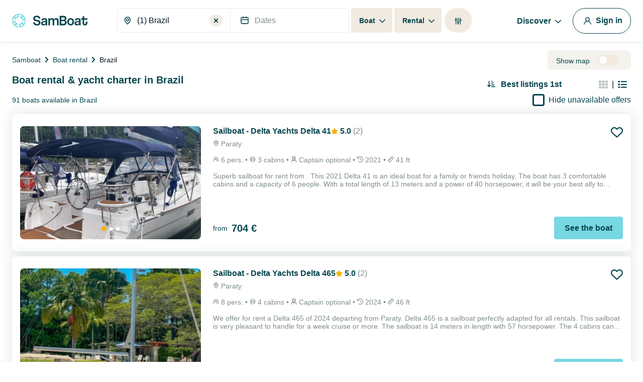

--- FILE ---
content_type: text/html; charset=utf-8
request_url: https://www.google.com/recaptcha/api2/anchor?ar=1&k=6LfJprsZAAAAAIbwoiZPqCZ-3AuxBdyTI4T5ElmC&co=aHR0cHM6Ly93d3cuc2FtYm9hdC5jb206NDQz&hl=en&v=PoyoqOPhxBO7pBk68S4YbpHZ&size=invisible&anchor-ms=20000&execute-ms=30000&cb=tg5kzdsvc067
body_size: 48643
content:
<!DOCTYPE HTML><html dir="ltr" lang="en"><head><meta http-equiv="Content-Type" content="text/html; charset=UTF-8">
<meta http-equiv="X-UA-Compatible" content="IE=edge">
<title>reCAPTCHA</title>
<style type="text/css">
/* cyrillic-ext */
@font-face {
  font-family: 'Roboto';
  font-style: normal;
  font-weight: 400;
  font-stretch: 100%;
  src: url(//fonts.gstatic.com/s/roboto/v48/KFO7CnqEu92Fr1ME7kSn66aGLdTylUAMa3GUBHMdazTgWw.woff2) format('woff2');
  unicode-range: U+0460-052F, U+1C80-1C8A, U+20B4, U+2DE0-2DFF, U+A640-A69F, U+FE2E-FE2F;
}
/* cyrillic */
@font-face {
  font-family: 'Roboto';
  font-style: normal;
  font-weight: 400;
  font-stretch: 100%;
  src: url(//fonts.gstatic.com/s/roboto/v48/KFO7CnqEu92Fr1ME7kSn66aGLdTylUAMa3iUBHMdazTgWw.woff2) format('woff2');
  unicode-range: U+0301, U+0400-045F, U+0490-0491, U+04B0-04B1, U+2116;
}
/* greek-ext */
@font-face {
  font-family: 'Roboto';
  font-style: normal;
  font-weight: 400;
  font-stretch: 100%;
  src: url(//fonts.gstatic.com/s/roboto/v48/KFO7CnqEu92Fr1ME7kSn66aGLdTylUAMa3CUBHMdazTgWw.woff2) format('woff2');
  unicode-range: U+1F00-1FFF;
}
/* greek */
@font-face {
  font-family: 'Roboto';
  font-style: normal;
  font-weight: 400;
  font-stretch: 100%;
  src: url(//fonts.gstatic.com/s/roboto/v48/KFO7CnqEu92Fr1ME7kSn66aGLdTylUAMa3-UBHMdazTgWw.woff2) format('woff2');
  unicode-range: U+0370-0377, U+037A-037F, U+0384-038A, U+038C, U+038E-03A1, U+03A3-03FF;
}
/* math */
@font-face {
  font-family: 'Roboto';
  font-style: normal;
  font-weight: 400;
  font-stretch: 100%;
  src: url(//fonts.gstatic.com/s/roboto/v48/KFO7CnqEu92Fr1ME7kSn66aGLdTylUAMawCUBHMdazTgWw.woff2) format('woff2');
  unicode-range: U+0302-0303, U+0305, U+0307-0308, U+0310, U+0312, U+0315, U+031A, U+0326-0327, U+032C, U+032F-0330, U+0332-0333, U+0338, U+033A, U+0346, U+034D, U+0391-03A1, U+03A3-03A9, U+03B1-03C9, U+03D1, U+03D5-03D6, U+03F0-03F1, U+03F4-03F5, U+2016-2017, U+2034-2038, U+203C, U+2040, U+2043, U+2047, U+2050, U+2057, U+205F, U+2070-2071, U+2074-208E, U+2090-209C, U+20D0-20DC, U+20E1, U+20E5-20EF, U+2100-2112, U+2114-2115, U+2117-2121, U+2123-214F, U+2190, U+2192, U+2194-21AE, U+21B0-21E5, U+21F1-21F2, U+21F4-2211, U+2213-2214, U+2216-22FF, U+2308-230B, U+2310, U+2319, U+231C-2321, U+2336-237A, U+237C, U+2395, U+239B-23B7, U+23D0, U+23DC-23E1, U+2474-2475, U+25AF, U+25B3, U+25B7, U+25BD, U+25C1, U+25CA, U+25CC, U+25FB, U+266D-266F, U+27C0-27FF, U+2900-2AFF, U+2B0E-2B11, U+2B30-2B4C, U+2BFE, U+3030, U+FF5B, U+FF5D, U+1D400-1D7FF, U+1EE00-1EEFF;
}
/* symbols */
@font-face {
  font-family: 'Roboto';
  font-style: normal;
  font-weight: 400;
  font-stretch: 100%;
  src: url(//fonts.gstatic.com/s/roboto/v48/KFO7CnqEu92Fr1ME7kSn66aGLdTylUAMaxKUBHMdazTgWw.woff2) format('woff2');
  unicode-range: U+0001-000C, U+000E-001F, U+007F-009F, U+20DD-20E0, U+20E2-20E4, U+2150-218F, U+2190, U+2192, U+2194-2199, U+21AF, U+21E6-21F0, U+21F3, U+2218-2219, U+2299, U+22C4-22C6, U+2300-243F, U+2440-244A, U+2460-24FF, U+25A0-27BF, U+2800-28FF, U+2921-2922, U+2981, U+29BF, U+29EB, U+2B00-2BFF, U+4DC0-4DFF, U+FFF9-FFFB, U+10140-1018E, U+10190-1019C, U+101A0, U+101D0-101FD, U+102E0-102FB, U+10E60-10E7E, U+1D2C0-1D2D3, U+1D2E0-1D37F, U+1F000-1F0FF, U+1F100-1F1AD, U+1F1E6-1F1FF, U+1F30D-1F30F, U+1F315, U+1F31C, U+1F31E, U+1F320-1F32C, U+1F336, U+1F378, U+1F37D, U+1F382, U+1F393-1F39F, U+1F3A7-1F3A8, U+1F3AC-1F3AF, U+1F3C2, U+1F3C4-1F3C6, U+1F3CA-1F3CE, U+1F3D4-1F3E0, U+1F3ED, U+1F3F1-1F3F3, U+1F3F5-1F3F7, U+1F408, U+1F415, U+1F41F, U+1F426, U+1F43F, U+1F441-1F442, U+1F444, U+1F446-1F449, U+1F44C-1F44E, U+1F453, U+1F46A, U+1F47D, U+1F4A3, U+1F4B0, U+1F4B3, U+1F4B9, U+1F4BB, U+1F4BF, U+1F4C8-1F4CB, U+1F4D6, U+1F4DA, U+1F4DF, U+1F4E3-1F4E6, U+1F4EA-1F4ED, U+1F4F7, U+1F4F9-1F4FB, U+1F4FD-1F4FE, U+1F503, U+1F507-1F50B, U+1F50D, U+1F512-1F513, U+1F53E-1F54A, U+1F54F-1F5FA, U+1F610, U+1F650-1F67F, U+1F687, U+1F68D, U+1F691, U+1F694, U+1F698, U+1F6AD, U+1F6B2, U+1F6B9-1F6BA, U+1F6BC, U+1F6C6-1F6CF, U+1F6D3-1F6D7, U+1F6E0-1F6EA, U+1F6F0-1F6F3, U+1F6F7-1F6FC, U+1F700-1F7FF, U+1F800-1F80B, U+1F810-1F847, U+1F850-1F859, U+1F860-1F887, U+1F890-1F8AD, U+1F8B0-1F8BB, U+1F8C0-1F8C1, U+1F900-1F90B, U+1F93B, U+1F946, U+1F984, U+1F996, U+1F9E9, U+1FA00-1FA6F, U+1FA70-1FA7C, U+1FA80-1FA89, U+1FA8F-1FAC6, U+1FACE-1FADC, U+1FADF-1FAE9, U+1FAF0-1FAF8, U+1FB00-1FBFF;
}
/* vietnamese */
@font-face {
  font-family: 'Roboto';
  font-style: normal;
  font-weight: 400;
  font-stretch: 100%;
  src: url(//fonts.gstatic.com/s/roboto/v48/KFO7CnqEu92Fr1ME7kSn66aGLdTylUAMa3OUBHMdazTgWw.woff2) format('woff2');
  unicode-range: U+0102-0103, U+0110-0111, U+0128-0129, U+0168-0169, U+01A0-01A1, U+01AF-01B0, U+0300-0301, U+0303-0304, U+0308-0309, U+0323, U+0329, U+1EA0-1EF9, U+20AB;
}
/* latin-ext */
@font-face {
  font-family: 'Roboto';
  font-style: normal;
  font-weight: 400;
  font-stretch: 100%;
  src: url(//fonts.gstatic.com/s/roboto/v48/KFO7CnqEu92Fr1ME7kSn66aGLdTylUAMa3KUBHMdazTgWw.woff2) format('woff2');
  unicode-range: U+0100-02BA, U+02BD-02C5, U+02C7-02CC, U+02CE-02D7, U+02DD-02FF, U+0304, U+0308, U+0329, U+1D00-1DBF, U+1E00-1E9F, U+1EF2-1EFF, U+2020, U+20A0-20AB, U+20AD-20C0, U+2113, U+2C60-2C7F, U+A720-A7FF;
}
/* latin */
@font-face {
  font-family: 'Roboto';
  font-style: normal;
  font-weight: 400;
  font-stretch: 100%;
  src: url(//fonts.gstatic.com/s/roboto/v48/KFO7CnqEu92Fr1ME7kSn66aGLdTylUAMa3yUBHMdazQ.woff2) format('woff2');
  unicode-range: U+0000-00FF, U+0131, U+0152-0153, U+02BB-02BC, U+02C6, U+02DA, U+02DC, U+0304, U+0308, U+0329, U+2000-206F, U+20AC, U+2122, U+2191, U+2193, U+2212, U+2215, U+FEFF, U+FFFD;
}
/* cyrillic-ext */
@font-face {
  font-family: 'Roboto';
  font-style: normal;
  font-weight: 500;
  font-stretch: 100%;
  src: url(//fonts.gstatic.com/s/roboto/v48/KFO7CnqEu92Fr1ME7kSn66aGLdTylUAMa3GUBHMdazTgWw.woff2) format('woff2');
  unicode-range: U+0460-052F, U+1C80-1C8A, U+20B4, U+2DE0-2DFF, U+A640-A69F, U+FE2E-FE2F;
}
/* cyrillic */
@font-face {
  font-family: 'Roboto';
  font-style: normal;
  font-weight: 500;
  font-stretch: 100%;
  src: url(//fonts.gstatic.com/s/roboto/v48/KFO7CnqEu92Fr1ME7kSn66aGLdTylUAMa3iUBHMdazTgWw.woff2) format('woff2');
  unicode-range: U+0301, U+0400-045F, U+0490-0491, U+04B0-04B1, U+2116;
}
/* greek-ext */
@font-face {
  font-family: 'Roboto';
  font-style: normal;
  font-weight: 500;
  font-stretch: 100%;
  src: url(//fonts.gstatic.com/s/roboto/v48/KFO7CnqEu92Fr1ME7kSn66aGLdTylUAMa3CUBHMdazTgWw.woff2) format('woff2');
  unicode-range: U+1F00-1FFF;
}
/* greek */
@font-face {
  font-family: 'Roboto';
  font-style: normal;
  font-weight: 500;
  font-stretch: 100%;
  src: url(//fonts.gstatic.com/s/roboto/v48/KFO7CnqEu92Fr1ME7kSn66aGLdTylUAMa3-UBHMdazTgWw.woff2) format('woff2');
  unicode-range: U+0370-0377, U+037A-037F, U+0384-038A, U+038C, U+038E-03A1, U+03A3-03FF;
}
/* math */
@font-face {
  font-family: 'Roboto';
  font-style: normal;
  font-weight: 500;
  font-stretch: 100%;
  src: url(//fonts.gstatic.com/s/roboto/v48/KFO7CnqEu92Fr1ME7kSn66aGLdTylUAMawCUBHMdazTgWw.woff2) format('woff2');
  unicode-range: U+0302-0303, U+0305, U+0307-0308, U+0310, U+0312, U+0315, U+031A, U+0326-0327, U+032C, U+032F-0330, U+0332-0333, U+0338, U+033A, U+0346, U+034D, U+0391-03A1, U+03A3-03A9, U+03B1-03C9, U+03D1, U+03D5-03D6, U+03F0-03F1, U+03F4-03F5, U+2016-2017, U+2034-2038, U+203C, U+2040, U+2043, U+2047, U+2050, U+2057, U+205F, U+2070-2071, U+2074-208E, U+2090-209C, U+20D0-20DC, U+20E1, U+20E5-20EF, U+2100-2112, U+2114-2115, U+2117-2121, U+2123-214F, U+2190, U+2192, U+2194-21AE, U+21B0-21E5, U+21F1-21F2, U+21F4-2211, U+2213-2214, U+2216-22FF, U+2308-230B, U+2310, U+2319, U+231C-2321, U+2336-237A, U+237C, U+2395, U+239B-23B7, U+23D0, U+23DC-23E1, U+2474-2475, U+25AF, U+25B3, U+25B7, U+25BD, U+25C1, U+25CA, U+25CC, U+25FB, U+266D-266F, U+27C0-27FF, U+2900-2AFF, U+2B0E-2B11, U+2B30-2B4C, U+2BFE, U+3030, U+FF5B, U+FF5D, U+1D400-1D7FF, U+1EE00-1EEFF;
}
/* symbols */
@font-face {
  font-family: 'Roboto';
  font-style: normal;
  font-weight: 500;
  font-stretch: 100%;
  src: url(//fonts.gstatic.com/s/roboto/v48/KFO7CnqEu92Fr1ME7kSn66aGLdTylUAMaxKUBHMdazTgWw.woff2) format('woff2');
  unicode-range: U+0001-000C, U+000E-001F, U+007F-009F, U+20DD-20E0, U+20E2-20E4, U+2150-218F, U+2190, U+2192, U+2194-2199, U+21AF, U+21E6-21F0, U+21F3, U+2218-2219, U+2299, U+22C4-22C6, U+2300-243F, U+2440-244A, U+2460-24FF, U+25A0-27BF, U+2800-28FF, U+2921-2922, U+2981, U+29BF, U+29EB, U+2B00-2BFF, U+4DC0-4DFF, U+FFF9-FFFB, U+10140-1018E, U+10190-1019C, U+101A0, U+101D0-101FD, U+102E0-102FB, U+10E60-10E7E, U+1D2C0-1D2D3, U+1D2E0-1D37F, U+1F000-1F0FF, U+1F100-1F1AD, U+1F1E6-1F1FF, U+1F30D-1F30F, U+1F315, U+1F31C, U+1F31E, U+1F320-1F32C, U+1F336, U+1F378, U+1F37D, U+1F382, U+1F393-1F39F, U+1F3A7-1F3A8, U+1F3AC-1F3AF, U+1F3C2, U+1F3C4-1F3C6, U+1F3CA-1F3CE, U+1F3D4-1F3E0, U+1F3ED, U+1F3F1-1F3F3, U+1F3F5-1F3F7, U+1F408, U+1F415, U+1F41F, U+1F426, U+1F43F, U+1F441-1F442, U+1F444, U+1F446-1F449, U+1F44C-1F44E, U+1F453, U+1F46A, U+1F47D, U+1F4A3, U+1F4B0, U+1F4B3, U+1F4B9, U+1F4BB, U+1F4BF, U+1F4C8-1F4CB, U+1F4D6, U+1F4DA, U+1F4DF, U+1F4E3-1F4E6, U+1F4EA-1F4ED, U+1F4F7, U+1F4F9-1F4FB, U+1F4FD-1F4FE, U+1F503, U+1F507-1F50B, U+1F50D, U+1F512-1F513, U+1F53E-1F54A, U+1F54F-1F5FA, U+1F610, U+1F650-1F67F, U+1F687, U+1F68D, U+1F691, U+1F694, U+1F698, U+1F6AD, U+1F6B2, U+1F6B9-1F6BA, U+1F6BC, U+1F6C6-1F6CF, U+1F6D3-1F6D7, U+1F6E0-1F6EA, U+1F6F0-1F6F3, U+1F6F7-1F6FC, U+1F700-1F7FF, U+1F800-1F80B, U+1F810-1F847, U+1F850-1F859, U+1F860-1F887, U+1F890-1F8AD, U+1F8B0-1F8BB, U+1F8C0-1F8C1, U+1F900-1F90B, U+1F93B, U+1F946, U+1F984, U+1F996, U+1F9E9, U+1FA00-1FA6F, U+1FA70-1FA7C, U+1FA80-1FA89, U+1FA8F-1FAC6, U+1FACE-1FADC, U+1FADF-1FAE9, U+1FAF0-1FAF8, U+1FB00-1FBFF;
}
/* vietnamese */
@font-face {
  font-family: 'Roboto';
  font-style: normal;
  font-weight: 500;
  font-stretch: 100%;
  src: url(//fonts.gstatic.com/s/roboto/v48/KFO7CnqEu92Fr1ME7kSn66aGLdTylUAMa3OUBHMdazTgWw.woff2) format('woff2');
  unicode-range: U+0102-0103, U+0110-0111, U+0128-0129, U+0168-0169, U+01A0-01A1, U+01AF-01B0, U+0300-0301, U+0303-0304, U+0308-0309, U+0323, U+0329, U+1EA0-1EF9, U+20AB;
}
/* latin-ext */
@font-face {
  font-family: 'Roboto';
  font-style: normal;
  font-weight: 500;
  font-stretch: 100%;
  src: url(//fonts.gstatic.com/s/roboto/v48/KFO7CnqEu92Fr1ME7kSn66aGLdTylUAMa3KUBHMdazTgWw.woff2) format('woff2');
  unicode-range: U+0100-02BA, U+02BD-02C5, U+02C7-02CC, U+02CE-02D7, U+02DD-02FF, U+0304, U+0308, U+0329, U+1D00-1DBF, U+1E00-1E9F, U+1EF2-1EFF, U+2020, U+20A0-20AB, U+20AD-20C0, U+2113, U+2C60-2C7F, U+A720-A7FF;
}
/* latin */
@font-face {
  font-family: 'Roboto';
  font-style: normal;
  font-weight: 500;
  font-stretch: 100%;
  src: url(//fonts.gstatic.com/s/roboto/v48/KFO7CnqEu92Fr1ME7kSn66aGLdTylUAMa3yUBHMdazQ.woff2) format('woff2');
  unicode-range: U+0000-00FF, U+0131, U+0152-0153, U+02BB-02BC, U+02C6, U+02DA, U+02DC, U+0304, U+0308, U+0329, U+2000-206F, U+20AC, U+2122, U+2191, U+2193, U+2212, U+2215, U+FEFF, U+FFFD;
}
/* cyrillic-ext */
@font-face {
  font-family: 'Roboto';
  font-style: normal;
  font-weight: 900;
  font-stretch: 100%;
  src: url(//fonts.gstatic.com/s/roboto/v48/KFO7CnqEu92Fr1ME7kSn66aGLdTylUAMa3GUBHMdazTgWw.woff2) format('woff2');
  unicode-range: U+0460-052F, U+1C80-1C8A, U+20B4, U+2DE0-2DFF, U+A640-A69F, U+FE2E-FE2F;
}
/* cyrillic */
@font-face {
  font-family: 'Roboto';
  font-style: normal;
  font-weight: 900;
  font-stretch: 100%;
  src: url(//fonts.gstatic.com/s/roboto/v48/KFO7CnqEu92Fr1ME7kSn66aGLdTylUAMa3iUBHMdazTgWw.woff2) format('woff2');
  unicode-range: U+0301, U+0400-045F, U+0490-0491, U+04B0-04B1, U+2116;
}
/* greek-ext */
@font-face {
  font-family: 'Roboto';
  font-style: normal;
  font-weight: 900;
  font-stretch: 100%;
  src: url(//fonts.gstatic.com/s/roboto/v48/KFO7CnqEu92Fr1ME7kSn66aGLdTylUAMa3CUBHMdazTgWw.woff2) format('woff2');
  unicode-range: U+1F00-1FFF;
}
/* greek */
@font-face {
  font-family: 'Roboto';
  font-style: normal;
  font-weight: 900;
  font-stretch: 100%;
  src: url(//fonts.gstatic.com/s/roboto/v48/KFO7CnqEu92Fr1ME7kSn66aGLdTylUAMa3-UBHMdazTgWw.woff2) format('woff2');
  unicode-range: U+0370-0377, U+037A-037F, U+0384-038A, U+038C, U+038E-03A1, U+03A3-03FF;
}
/* math */
@font-face {
  font-family: 'Roboto';
  font-style: normal;
  font-weight: 900;
  font-stretch: 100%;
  src: url(//fonts.gstatic.com/s/roboto/v48/KFO7CnqEu92Fr1ME7kSn66aGLdTylUAMawCUBHMdazTgWw.woff2) format('woff2');
  unicode-range: U+0302-0303, U+0305, U+0307-0308, U+0310, U+0312, U+0315, U+031A, U+0326-0327, U+032C, U+032F-0330, U+0332-0333, U+0338, U+033A, U+0346, U+034D, U+0391-03A1, U+03A3-03A9, U+03B1-03C9, U+03D1, U+03D5-03D6, U+03F0-03F1, U+03F4-03F5, U+2016-2017, U+2034-2038, U+203C, U+2040, U+2043, U+2047, U+2050, U+2057, U+205F, U+2070-2071, U+2074-208E, U+2090-209C, U+20D0-20DC, U+20E1, U+20E5-20EF, U+2100-2112, U+2114-2115, U+2117-2121, U+2123-214F, U+2190, U+2192, U+2194-21AE, U+21B0-21E5, U+21F1-21F2, U+21F4-2211, U+2213-2214, U+2216-22FF, U+2308-230B, U+2310, U+2319, U+231C-2321, U+2336-237A, U+237C, U+2395, U+239B-23B7, U+23D0, U+23DC-23E1, U+2474-2475, U+25AF, U+25B3, U+25B7, U+25BD, U+25C1, U+25CA, U+25CC, U+25FB, U+266D-266F, U+27C0-27FF, U+2900-2AFF, U+2B0E-2B11, U+2B30-2B4C, U+2BFE, U+3030, U+FF5B, U+FF5D, U+1D400-1D7FF, U+1EE00-1EEFF;
}
/* symbols */
@font-face {
  font-family: 'Roboto';
  font-style: normal;
  font-weight: 900;
  font-stretch: 100%;
  src: url(//fonts.gstatic.com/s/roboto/v48/KFO7CnqEu92Fr1ME7kSn66aGLdTylUAMaxKUBHMdazTgWw.woff2) format('woff2');
  unicode-range: U+0001-000C, U+000E-001F, U+007F-009F, U+20DD-20E0, U+20E2-20E4, U+2150-218F, U+2190, U+2192, U+2194-2199, U+21AF, U+21E6-21F0, U+21F3, U+2218-2219, U+2299, U+22C4-22C6, U+2300-243F, U+2440-244A, U+2460-24FF, U+25A0-27BF, U+2800-28FF, U+2921-2922, U+2981, U+29BF, U+29EB, U+2B00-2BFF, U+4DC0-4DFF, U+FFF9-FFFB, U+10140-1018E, U+10190-1019C, U+101A0, U+101D0-101FD, U+102E0-102FB, U+10E60-10E7E, U+1D2C0-1D2D3, U+1D2E0-1D37F, U+1F000-1F0FF, U+1F100-1F1AD, U+1F1E6-1F1FF, U+1F30D-1F30F, U+1F315, U+1F31C, U+1F31E, U+1F320-1F32C, U+1F336, U+1F378, U+1F37D, U+1F382, U+1F393-1F39F, U+1F3A7-1F3A8, U+1F3AC-1F3AF, U+1F3C2, U+1F3C4-1F3C6, U+1F3CA-1F3CE, U+1F3D4-1F3E0, U+1F3ED, U+1F3F1-1F3F3, U+1F3F5-1F3F7, U+1F408, U+1F415, U+1F41F, U+1F426, U+1F43F, U+1F441-1F442, U+1F444, U+1F446-1F449, U+1F44C-1F44E, U+1F453, U+1F46A, U+1F47D, U+1F4A3, U+1F4B0, U+1F4B3, U+1F4B9, U+1F4BB, U+1F4BF, U+1F4C8-1F4CB, U+1F4D6, U+1F4DA, U+1F4DF, U+1F4E3-1F4E6, U+1F4EA-1F4ED, U+1F4F7, U+1F4F9-1F4FB, U+1F4FD-1F4FE, U+1F503, U+1F507-1F50B, U+1F50D, U+1F512-1F513, U+1F53E-1F54A, U+1F54F-1F5FA, U+1F610, U+1F650-1F67F, U+1F687, U+1F68D, U+1F691, U+1F694, U+1F698, U+1F6AD, U+1F6B2, U+1F6B9-1F6BA, U+1F6BC, U+1F6C6-1F6CF, U+1F6D3-1F6D7, U+1F6E0-1F6EA, U+1F6F0-1F6F3, U+1F6F7-1F6FC, U+1F700-1F7FF, U+1F800-1F80B, U+1F810-1F847, U+1F850-1F859, U+1F860-1F887, U+1F890-1F8AD, U+1F8B0-1F8BB, U+1F8C0-1F8C1, U+1F900-1F90B, U+1F93B, U+1F946, U+1F984, U+1F996, U+1F9E9, U+1FA00-1FA6F, U+1FA70-1FA7C, U+1FA80-1FA89, U+1FA8F-1FAC6, U+1FACE-1FADC, U+1FADF-1FAE9, U+1FAF0-1FAF8, U+1FB00-1FBFF;
}
/* vietnamese */
@font-face {
  font-family: 'Roboto';
  font-style: normal;
  font-weight: 900;
  font-stretch: 100%;
  src: url(//fonts.gstatic.com/s/roboto/v48/KFO7CnqEu92Fr1ME7kSn66aGLdTylUAMa3OUBHMdazTgWw.woff2) format('woff2');
  unicode-range: U+0102-0103, U+0110-0111, U+0128-0129, U+0168-0169, U+01A0-01A1, U+01AF-01B0, U+0300-0301, U+0303-0304, U+0308-0309, U+0323, U+0329, U+1EA0-1EF9, U+20AB;
}
/* latin-ext */
@font-face {
  font-family: 'Roboto';
  font-style: normal;
  font-weight: 900;
  font-stretch: 100%;
  src: url(//fonts.gstatic.com/s/roboto/v48/KFO7CnqEu92Fr1ME7kSn66aGLdTylUAMa3KUBHMdazTgWw.woff2) format('woff2');
  unicode-range: U+0100-02BA, U+02BD-02C5, U+02C7-02CC, U+02CE-02D7, U+02DD-02FF, U+0304, U+0308, U+0329, U+1D00-1DBF, U+1E00-1E9F, U+1EF2-1EFF, U+2020, U+20A0-20AB, U+20AD-20C0, U+2113, U+2C60-2C7F, U+A720-A7FF;
}
/* latin */
@font-face {
  font-family: 'Roboto';
  font-style: normal;
  font-weight: 900;
  font-stretch: 100%;
  src: url(//fonts.gstatic.com/s/roboto/v48/KFO7CnqEu92Fr1ME7kSn66aGLdTylUAMa3yUBHMdazQ.woff2) format('woff2');
  unicode-range: U+0000-00FF, U+0131, U+0152-0153, U+02BB-02BC, U+02C6, U+02DA, U+02DC, U+0304, U+0308, U+0329, U+2000-206F, U+20AC, U+2122, U+2191, U+2193, U+2212, U+2215, U+FEFF, U+FFFD;
}

</style>
<link rel="stylesheet" type="text/css" href="https://www.gstatic.com/recaptcha/releases/PoyoqOPhxBO7pBk68S4YbpHZ/styles__ltr.css">
<script nonce="Slhb6fbhrLGbnnVFJSKAxg" type="text/javascript">window['__recaptcha_api'] = 'https://www.google.com/recaptcha/api2/';</script>
<script type="text/javascript" src="https://www.gstatic.com/recaptcha/releases/PoyoqOPhxBO7pBk68S4YbpHZ/recaptcha__en.js" nonce="Slhb6fbhrLGbnnVFJSKAxg">
      
    </script></head>
<body><div id="rc-anchor-alert" class="rc-anchor-alert"></div>
<input type="hidden" id="recaptcha-token" value="[base64]">
<script type="text/javascript" nonce="Slhb6fbhrLGbnnVFJSKAxg">
      recaptcha.anchor.Main.init("[\x22ainput\x22,[\x22bgdata\x22,\x22\x22,\[base64]/[base64]/[base64]/KE4oMTI0LHYsdi5HKSxMWihsLHYpKTpOKDEyNCx2LGwpLFYpLHYpLFQpKSxGKDE3MSx2KX0scjc9ZnVuY3Rpb24obCl7cmV0dXJuIGx9LEM9ZnVuY3Rpb24obCxWLHYpe04odixsLFYpLFZbYWtdPTI3OTZ9LG49ZnVuY3Rpb24obCxWKXtWLlg9KChWLlg/[base64]/[base64]/[base64]/[base64]/[base64]/[base64]/[base64]/[base64]/[base64]/[base64]/[base64]\\u003d\x22,\[base64]\\u003d\x22,\[base64]/wqtcw4JBMSMuw6/Do8KUUjPDnzguwq/[base64]/Dj1nDrcOnY8OQw6/[base64]/UcOlwqZgZ8KeX2Edw5HDoUDDkBwOw4YRVQh5w6VzwojDmkHDiT8DClV7w5/Dj8KTw6EQwqMmP8Kdwpc/wpzCm8OSw6vDljTDtsOYw6bClVwSOhzCicOCw7dJYsOrw6xnw73CoSRRw4FNQ29hKMOLwoZVwpDCt8Ktw75+f8KoN8OLecKZPGxPw78Jw5/CnMO/w7XCsU7CnkJ4aGwMw5rCnT0Hw79bK8KvwrB+asOGKRdRdkAlasKUwrrChBgLOMKZwqh9WsOeCcK0wpDDk3cWw4/CvsKkwrdww50kW8OXwpzCvhrCncKZwqzDlMOOUsKTejfDiTPCuiPDhcKIwrXCs8Oxw6BIwrs+w4/Dn1DCtMODwqjCm17Dk8KYO04EwpkLw4paR8KpwrYubMKKw6TDszrDjHfDsgw5w4NPwpDDvRrDssOXKMO/woHCrsKlw5Q9NxzDpiB9wp9fwrllwq4xw4xgIcKEMznCqcO+w6/CiMKqcHZHwoFbbCRbw7rDu1vCh39xX8OjPGvDkiTDpsK8wqjDmzAWw4DCu8KBw5oRYsO7wrLDmDrDn3jDujIGwrfDvTDDlVoxA8OYDsKuwo/DlQvDuBTDu8Kewpknwo15FcO7w4Erw40PT8K4woU2KcOWWm5TAMOhJ8OURihLw7A/woPCicOywpF0wrLCgRvDi1tTfzbCtmLDqMKOw51KwrPDjBTCgxsHwrDCuMKuw4XCsSM9wqnDo3PCjcOmZsKDw5/[base64]/DlAQXwrrCuMO8HAhfwqNhw7Y7w5Yowr0hC8Ouw4pGWGAlE1fCsU0cDFg5wrPCukJ5K23DgBPDrcK+AsOwE03ChHhSFcKowrLCpD4Tw7XCnCTCsMOpY8KEM344eMKIwrdIw40YaMOTWsOoOnTDosKXTE0iwp7Cnj5BPMOCw5XCjsOSw47Dt8Klw7VRw5U/wplRw4FAw5XCqx5AwqRwLijCkMOGeMOYwrpCw4/CrWYlw55nw6bCr3/CqCXDmMKmwrdmfcO+Y8OVDyjCrcKVSMOuw6Rqw4TClRpswqkiI2TDkgtbw4EPYC5ARV7CqMKwwr3DlMOOfzUEwoPCqUNhScOwG01sw4J1woPDi2PCoE7DgUnCvMKzwrcgw7Jdwp3Cj8O/[base64]/wqUsw4xtDMKRw6YaY8KRw6UXJ3XDnTdACjbCnWbCoi8Kw4rCvwvDpsKaw7DCnBMtYcKBflY6YcOVSsOiwqTDrMOTw6A/w4jCjMOHbk/[base64]/DicKbBR9Bw73Cul1kwrQEcMKwE8OUZBUnwpltb8OGB1Qbw6p5wr3DvcO2EsOEfhfDoFTCllPCs1vDn8OPw4jDrsOVwqNpFsOYIHZSZkkRMQfClBzCvi/Cjn3CjFUsO8KSOcK0woHCgzLDg3LDsMKcQUPDgsKAC8O+wr7DosKTf8OhEsKIw4ItPkEew47DlXfDqMKaw4DClz/CnkPDkglkw7zCr8KlwoILJ8Ksw5PCuGjCmcOtHFvDrMOdwoF/anlcTsK1YglIw6N5WsOQwp/CpMKQD8KEwojDj8KUwpXCrRx3w5duwpkHwprCgcO0WDbDhFvCoMKiaD0Iw5h2wolmLcKxWgFmwojCpcOfwqopLBkAXcKBbcKbUsK7ThEzw4Rmw7UHaMKrYcOWIcOUWsKMw6tow7/DssKSw6HCt1x6OcO5w7Alw5nCrMKFwpUWwqJ3KHM3RsOVwq4zw70nCx/DskLCrMOycD7ClsODw7TCk2TCmiV2eisiMVLDgEXDhsKsXRd4wqjDksKNcQw/FMOIcVowwpUww7VLMMKWw4DClio6wrsNIVvCshDDkMOAw5wIF8OCV8OvwqY3TT7DtsKuwpHDtcKcwr3DpsKPUmHDrcK/[base64]/CqHpQesK/wpzCrcOVwpwhw6FgUMKkw4J6M8ODbMOpwrPDoBkPwr/ClMOiX8OEwrU0AAAnwphQwqrCtMOtwprDpg/CpMOkMwLCncOaw5LCr2I5w5gNwqhiT8KNw7wPwrvCuCU0Qi9fwqTDtH3ClnAswrc3wojDj8KfNsKrwrBSw5VpdMOkw4Vnwqdow63DjUnCscKNw59aDXxhw5tZPifDi3zDpHVfNC0/w79XGTcFwoY9C8KnUsKnwprDpWLDgsKQwp3DvcOKwo1jbA/[base64]/wo3CqRrDp8KrP0dZwqMawq3DhwDDqApjV8O+w6/CmMK8JW/Cj8OBZzPCssKQRiLCpcKaGlvChzgvOsKJGcOdw4DCrsOfwpLCpAbChMKBwpNgc8ODwqVMwprCr33CoA/Dg8KnGhHCjQfCicO9N2nDr8O/w4fCo0VffMKofg/Dk8KfR8OXY8KEw5Edwrx/wqnCjcOhwrXCisKRwqEhwpfClsO/wozDqHHCp2hoAHpxaTFow7xaJ8OFwpx9wrnDrF8oDk7CoXsmw5EXwp9Lw5DDuw/DmkIcw7XDrG1nwpHCgCLDlWkawrFYw59fw4xITFrCgcKHQsO+wpbCqcONwq5/[base64]/CssKBZcOKw7sSw7IVw6DDu8Olw5lPYCTDkAliV35ewoHDi8KpA8KJwpXCtX9ywqoWQiLDlsO8fMOSMMKsbMKKw7/[base64]/w4UJwo7DtmLCiBHDv8KqFwnCnsOkYnXCv8KKNXTDtcOqUmNcV1lIwpvDtRsywrAHw5g1woQPw5MTdjbCrWQsMcOyw7/[base64]/ClHNddMOGagJ5wrnCkD44w4YcdMKewp7Cu8ORIsOYw6LCmWvDuWh9w4plwo7DjMKrwoB7EMKgw6jDi8ONw6ZmOsKNcsOHMUPCmBjCt8KKw5xVVMOIHcKww7cPBcKEw4zClnsdw7nCkgvChQAwOAp5wrwtbMKTw5XDgm7CisKgwpDDtlUbOMOQHsKmUmnCpgrCpj5pDw/[base64]/CijPDu0TCrcOHH8Kkw5DCi2bCncKAIcKVw6AxAQAGZ8OHw6d8DxfDu8OAKMKew6TDkDQ0egLCszk3woBuw6vDiyLDlyZdwonCjMKlw5Q3w6/CuU43HcOveWUxwpU9PcKGfgPCuMKpYQTDkVdiw4pkRcO6PMOQw6B8bcKhUCDDj09fwrguw6xACQNmZMOkMsKSwrISX8K6dcO1RgEqwq/Dsj3DoMKOwoxkL2UdQiAGw7zDssOKw4vClsOESmDCu01IcsKyw64yfsOLw4HCvwsyw5jCjcKTEg5swrAUe8OHNcK9wr5yMGrDlSRDTcOeARDCm8KDLcKvb3PDllPDtsOOf1ACw6h1w6rCqSXCoEvCvS7DgcKIwqvCisKEY8O/[base64]/DnWtUJnHCq8O6Yl3CgGVjw6nDjsKpU2TDvMO+woMdwpsEMsKjCcKYenXCtWnChCFXw61ffyrCk8KXw5DCl8O2w7/Cm8O7w4IlwrdVwpPCu8K0wrrChsOxwpsww7rCmwzCoWN6w5PCqMKyw7PDmsORworDmMKrVFDCqMK0PW80KsKMBcKiGy3CgsKvw7Rnw7vDpcOGwoLDpRlDFsK8HMKnw63CiMKjKEnCvR1Bw6fDssK/wqvCnMKPwoojw5YBwrTDgsOXw4/DvsKLIsKFED3ClcK7LsKOFmvDlcK5NnDCnsOESUbCtcKHR8OgTsOhwpMow7Q5w7lFwpnDvGfClsOkC8K6w6PDnlTDshQ/Uw3CpH8TT1/[base64]/Cu1IIdMOlw7xHw4zDsMKWA2BUwpjDpEsITsKww4TCmcOIesO/wq0QJMOSAsO3S1ZTw5YoP8Ouw4bDlzTCo8OAbhEhQDYTw5rCpzB6w7HDkxJNdcKCwoFGFMOVw5rDgHvDv8O/[base64]/Dk8K/wp/CqcKkPsOqJsO0GmTChUYnTcKWw4DClcKswrLDoMKrwqBswq9bw4LDjcKzaMK6wpHCkWDCoMKBQX/[base64]/CiTUlwoNyN8K/[base64]/Ci14zK8OlIk4qw7vCt8Kkwr7DpsOLwoHDlMK/wpotw6ccSsK3wqTCrRwWBksow5JjXcKzwrbCt8Kow4JawpbCrMODT8OLwpfCrMObUF3DhcKHwq0dw5AuwpVndGkzwphtO0EZJsKnclbDr1kDJnYOw7DDo8OyacO5eMO9w7tCw6I4w6rCpcKYwo/Cr8OKAxLDq0jDmTtKPTzCqMOiwqkTET1Iw7HCjltTwofCvMKzIsO2wooJw4lcw6BNwrN5w4LDm1XCklPDiA3DjhjCrhlVPcODLcOWUBjDqGfDoFskD8KJw7bCh8Okw6VIcsONDcKSwqLCvsOldRbDqMOlwpINwr9+w5DCisOHZWHCicKGLcKrw7/[base64]/Dj8KwHzYtwpPCq8O7wr/DtwJdw53DusKzw6XCiCUuw6MXLMK1WhnCosK4woEHRMOnE33DomtZekN1OMKRw5pFchLDiXfCmxtvJAx/[base64]/fcKAVl/DgcOPwrXDuQ/DsQTDr8KFwp3ChsKuQMOwwrvDmsOzXFHDqzrDtxvCmsORwplQwoHCjiEhw5FZwoVSEsKKwo3CqgnDmsOVPcKFFhFYE8KLQQXCgcKTMjV0L8KyL8Khw4ZJwr/CizxON8O1woo2QwnDoMKvw7TDscKmwpBnw63Dm2wtQ8K5w79FUR/DssKrbsKLw6DDssOGRMOnTMKBwolgE3E5wrnDqxsuaMOgwr7CvAMZZ8K8wpB4wolEImkSwq1QLD5QwoFDwoElehJtwrTCpsOKw4Ikwq5UU1nDhsOAZy7DuMKKccOWwqTDrx43ccKYwqlPwq0cw6dqwrEhd1fCjC/ClsKtKMO9wp8JasO1w7PClcOEw6sDwpggdjoKwrTDsMOWLB19EwvDg8OEwrlmw7QwBn0bw6PDm8KAwobDglLCjMOywpEzDsOZS2NhB39nw6bDhFjCrsODA8OBwqYHw5V+w4JMDS/[base64]/CqA3CnDDCgT5fKMKeM07CrClgw5w3w7dzwo3CtlU9woZ4woHCmMKRw4trwr7Dr8K7OjZxAcKOVcOZFMKowqrChgXCpXfDgnwpwrbDsUrDiB1ObsKLw6fDoMKWw4rCpcKIw5zCjcONN8KjwqfDrQ/DtxbDtsKLEcKxFcOTLgJYwqXDgXHDtsKJJsKndsOCHzMXH8OLbsOhIRHDvgVVcMKtw7TDtsOCw7jCu2gnwr4rw7F+w5ZewrjCgzvDnis/w57DhAPDnMORfxd9w7pww78XwoYPE8KNwpM5B8KVw7fCg8KvB8KvVSlBw4zCrcKbPj5VGjXCjMKxw5fCpgTDhxnDosKCFmvDs8KJw7vDtRRFdcKVwp18ci5OWMOJw4LDgDjDpmY0wpFUZsOdTzhOwq3Do8ORVWAIeg3CrMK6N3/CrQrCo8KbLMOwRmYlwqpQQMKewoXCsTQkC8OoP8OrGkzCp8Ouwrl0w4vDo0DDpcKEwoo8dDc6w7zDqcKwwoRew5ZsMMKNRSNPw57DgMKLYHjDsCnCmx9YV8OUw715DsOEcFd0wpfDqBhsbMKTZMOdwp/Dv8OlEsO0wo7DoE3DpsOkCXUgUAk/WVDCgmDDssOAHMOIHcOrETvDgmYxMS8VB8KCw6wtw7LDuxEuB1RFMMOTwrtzZGdFEStjw5MLw5ItKkpKDMKvw6YJwqI8WmhiEnV/LRjCg8OwMHgGwofCrcKsdcK2CVTDsRzCrhoFTgzDvcKafcKSScO+wpLDklrDkx18w4XDrB3Cv8K7wohgc8OcwrVuwrs1wrPDjMOrw6zDkcKvacO3PyUvHsKDA2AHQcKbw5jDlXbCv8OJwrnCqMOtIxbClE0ZcMOhDSPCucKhHMOFW3HCmMO2XMOEIcKkwr/DvycDwoE+wovDm8KlwpRJN1nDmsO9w6J1HjAtwoROF8OEYTrDm8OtEUd9w5LDvUoaDMOrQkXDq8OMw7PCuwnCn0rCjsOBwqPChWwZFsKTHE7DjUjDpMKhwoxuw6nDpsODwq0/E3fDpzUbwqMGCsOWQkxbQsKewp5SQ8ORwr/DkcOPMX3DpsKgw5vCoRPDi8KCworDpMK3woFqwpl8UWVRw4vCphdrYsKnwqfCtcKvQ8Oqw77Di8Kxw41qHlF5OsO/[base64]/[base64]/w7/DosOZRCIHDjTCqMK6IWlPw4JpQERow5IgdR9yM8Kvw43ChyMXXsOLRsOaf8K4w78fw4/[base64]/AmXCm8KAwq0aw5XCscONwqMtBT4bHEZGccOWUMOaw4dZWcKUw4s9woRsw5fDrCrDuzTCjMKMYUUCw4fDqwt4w4HDksK3w4MNw7N9CMKqwq4LC8KCw5kAw7/DoMO3a8Khw6PDpcOORcK9D8KTVcOvFATCuhPDgQdBw6bCiBJZFE/CksOIL8Kww71rwqoGT8OQwrrDq8KWRBjDtxc/wq7DqCvDhgYdwq5Dw5DCrX0YNgoUw5fDtEVvwrjCh8K/[base64]/w6LCoMKFX1rCqmRBUzrDu1XDncOHH1p6FlbDilltw7MbwqTCqMOowr/DglfDvMKwNcO/w4PCtRR7wrHCr1fCvXElX1fDv1VkwpMeQ8O/wrwOw7xEwpobwosQw5xAPsKZw4IlwonDv2BnTHTCq8KFGMOgeMOuwpM7N8OoPDfCg3lrwq7CiD/CrnVnwrBowrgnKTEMIFnDqg/DgsOUPsOAeD/DosKEw6ExHB54w67CosKVAAXCljplw5fDisK+wrfCosKuTcOSWhh/[base64]/wq7Dv8KbwrDDnDUVasK4WMKMw70eMgbDnMKCw5ZMScKsc8KzEW7DgcKjw6BIB0APYzTChy/DiMKaPRDDlEtzwp3CtCbCjArDo8K7UXzDon/DsMOPc0dBw754w4VEfsO2Y10Jw6LCuH7CvcKDNlbCrU/CuC9BwprDjk/CgsO2woXCuhhgRcK7ccKHwqtzDsKUw5Uea8K9wqrCljoiQQ08AE/DmzZpw5RDOkwmZRE1w5I0wr3Drh9ue8O5awPDrCjColnDtcKuMcKlw6hxQDgKwpY+d2pmb8OSVEkrwr7DpwxMwrVxZ8KWM2kAPMOVw7bCl8Ocw4/DhsObOMKLwrVZf8Kzw6nDlMOVwqLDgWsHeRrDjkl8w4LCtULCtCl2wrZzAMOtwo/CisKew5bCisOJAGPDgSUfw6fDs8OmDsOaw7cdw5HDikLDgCrDtVzCiFdCUcOWbT3DrAVUw7nDtlUHwrYmw6UzIkbDm8OUOsKTT8KKa8OZf8OWWsOdXTVkJsKGZcO9T0tWwqzCpA3DmTPDnGLCu0rDgD5uw5IUYcOaFSRUwpnDnSsgOkjCrEkCwpXDr2jCncKLwr/DuF1Swo/DvBsNwrjDvMO3wqzDjcO1Fm/[base64]/DosOiw6PDtTFVw4FUZhRrw6VDfXMUIG3Cl8KxKmbDtVrCvE7CisOjOUjDn8KONyrCvFvChHp+BMOgwq/CjULDkHwfHW7DgGfDicKCwp19KngVSsOtUMKWwpPClsOZPkjDphnDg8OgGcOmwpXDtMK7bXPDs3rDuVx0wq7DscKvA8OOX2lDOV/DosO9EMOndsOESVTCh8KvBMKLRhnDlynDiMOxPsKzw7UpwqvCssKOw6LCqC9JN3PDtTQuw7fCr8O9MsK1wpDCsBDCkcKDw6nCkMK7JRnCicOYExpgw7EWXFzCt8Oiw4vDkMO/DnV+w6QUw7fDgm5Qw4ZvTUfCiCpWw4LDmA3DmxHDrMKgdj7DqMOUwq3DkMKZw4wNQTcCw48uP8OLR8OrKkHCosKlwoHCuMOGOcOiw78JOMOewp/Ci8Kfw7RyIcORWsKFfTXCoMOFwpUlwox7wq/Cm1nDkMOgwrXCvUzDkcK+wpnDpsKxL8OnU3pEw7fDhzYGdcKowrPDpcKdwq7CjsKpUcOrw7HCicK7L8OHwpbDtMK1wpfDqmwbJxkxw5/CoDXDj18mw7ZYF2lTw7QDUsOmw68pwp/CmMOBLsKiBCVkZUDDuMOjEVoGZ8Kuwr9tFcKPw73Cin87SsO5MsOfw5rCiyvDrsOBw4pnBMOFw5jDiR9zwojCr8OewrMrHQd2acKaWVLCjxADwp4hwqrCiinChA/DjMKlw4xLwpXDl2/ClMKxw5/[base64]/bsOawrXCkBsiUMOyQMOfw68uWcOywr4IE10PwrAVQGfCr8O5w5VBYwPDtX9IAQvDpjYNOsOswpbCoy4zw4LCnMKpw7IMBMKgw4nDtcOgM8Ofw7jDuxXDrwwFUsKXwqw9w6R2LsKLwp1PP8KMw4fDiipkNjvCtz4VTipuwr/[base64]/CrSrDiMOYw47Dt8Kqb8Ksw49sG2PCl0svFD7DhEx7FsO7M8KPPjLCk2PDsgTCgXLDsxnCvMKPOVNZw4jDhMO7C2DCrcKqS8Odwox/wqHDk8O9wp7CpcO2w6/[base64]/ChMKJYcOZdMKjJ8OLw63DlyXDi1IvcMOHwo/CrjfDty0+wprDrMO5w4DCncKWCmLCu8K6wqAEw5zCl8Odw7TCplnDnMK3w6vDo1jChcOrw7nDsVDDi8KocDHCu8KJwqnDhHDDnC3Dlzkrw7VRAMOMNMOPworChT/Co8Ovw7ISbcKhwrrCucK+ZkoXwrjDvl3CtsOxwqZVw7U7J8KeCsKMJcOJRw8twpJdJMOJwqjCqUTCgxZKwpnDt8O4PMKtw6x3TsO1VmEAwpt9w4NkQMK6QsKBRMO/[base64]/AsKRNBbDjFzCs8Odw7jCu2XCjcKrUcOBw7vCuidJBy7Dqgsowo3Dl8OZa8OcF8K2HcK1wr/DtnvCisKBwoTCscK3Jltqw5PCs8OswoDCuiEEWMOEw67CuS9/[base64]/Cuz3DvHjClVjDk2bDhRVfwqfDuyfDrcKCw6HCoCrDsMOxTgUuwrtbw5V7wqHCn8O9CiRHw4RqwoliQcOPXcO/dsK0bERlDcKECSbCiMKKY8K2L0JXwq/DksOCw7XDlsKKJ09Yw7ITMD3DjkrDpMOUDMKtwp/DmijDrMO4w6h4w4wmwqFLwrJ0w4XCpDFTwp4+aDh8wrjDqcKrw7PCocKCwp3DnMKfw5USRmUBXMKFw6xJZUlxQyFbOWzDs8KhwpAFFsK+wpgDX8KbQUzCtjTDtcKNwpHCpUUhw4/[base64]/[base64]/ColPDsMK4e8Oqw7/CssOqajlkwonDtMOtYV3DulFdw5vDnTQowoAMLXfDmj5Gw7EUMkPDnErDlWnDtQJlLA5PAcOJw7QFG8KUEyrDrMOywpvDqcOTbsOTY8KvwpXDqAjDp8O+TUQDw4XDsQzDlMK3TMORBsOuw5PDscKLO8KXw7/CucKnQ8KUw5TCl8K9w5fCjsObWwRmw7jDvBXDg8KKw4p/a8KMw5cLeMOOXMKALTTDrMKxB8Occ8Ohwps1T8KLwr/DuUB6wo45KzcjLMOUVRDCjGAQP8OtHMOhw47DgSPCnkzDkWcYwpnCkkwowq3Cjn8sGijDusOQwrkIw6ZDAhTCoUFGwpPCsVg+IGjDmcOMw6DDk2xXQcKjwoYqw4PCvMOGw5PDnMOXYsKzwqQJecOHU8K5M8OFZi51wqTCg8K/bcKaJhwcKcOeBR/DscONw6swRj/DhX3CgRbCm8K8w5zCrD7DoTXCpcOFw7g4w4x/wpMHwp7CgsKzwoHCvTR0w4p9XW3DnsKswoFoXUcGfzhCe3zDtsKgUSpaK1tWfsOxb8ONNcKZXD3CiMOtHyDDhsOWJcK3woTDmAZoAx87wqQAHMO+w6/Cgw1HJMKcWhbDksOEwpNTw40BCcOoEU7DiBjClTszw64lw4jDh8Kkw4XCvV5AIlZSXsOJBsOHAcOzw6jDvQFUwq3CpMKsaChidsKjHMOowprCpMOIORrDpcKAw7c/w4UNTiXDpMKuWgHCvDEUw47CncK2SsKpwo3Cv0odw5zCkMKlBMOGcsOjwp8vMkrCrB0TS3xZwpLCnXsaBMK4w63DmSDCisOow7FpNy/Dq0PChcO2w49oDF0rwqsAUDnDux3CnsOLawkmwprDvjYrQWUmRh86TTnDujlww5wywqp+L8KFw49TfMOYA8KOwoR+wo93fQp9wrjDs0Row7NcK8O4w7YYwq/[base64]/Dv28GwoU5ZVfDsDU4w7csQiTDmXfDp8K2YhDDmU7DszfDgcOyMkkFMWIhwqZow54vwq1TVxJ7w4nCkcK5wrnDsmIJwrYcwoDDhMK2w4Ryw53DmcO3V3kNwroMcXJ+wo3CjyVoQ8Khw7fCsGRcXhXCrlQww4zCiUd9w6/[base64]/[base64]/Cr33Dl8OkB8KZwo4owr/DscOtwqfDpMOMS8Oxw6TDomldcsKMwpjCmcONb0nDuGN6G8OufDFsw4rCk8KTRFTDvSk+c8OIw75oJm0wYl3DnsOnw5xDfsK+H1/[base64]/CsihjwoYpecKlw7rClsOrwps8wovDkMK8ZDJYw45LXcOZJXgEwo8Lw6fDmH4DdG/DmGrCocKJw6wdT8KtwqJrw48ew6bDssK7AEkFwp3ClGQ/Y8KKBsO/AMOdwofDmE8YTsOlwoXCvsObQXx4w4XCqsOWwrldMMKXw7XDrWYBRWPDjS7Dg8O/wowtw7jDmsKwwqnDvSTCqBvCsA/DlsOkwqJKw7hqWcKVwrVdZyI0e8KbJWhPBsKrwopowqbCiSXDqljDlFjDjMKtwqLCgGXDgMKowrvDt1fDrsO+w67CsyM6w4cWw6Jgw6xKeW1XI8KGw7Q0wofDiMO/w6zDpcKFSQ/CoMKsTRAvD8KXcMOFUcKlwoVdHsKRwowqDwTDicKhwqLCgmdzwonDvTfDjwrCuTo5LmlxwoLCplLCnsKmXsOmwpgpE8KnL8O1wr/CmRo4cjcCQMKfw6A1wrpjwqkKw7/DmRjCm8Ozw6A2w5jCqEcRw58/cMOIMmrCosKvwoDDlA3Dn8KBwpfCuAZiwrFmwo9Nwpt7w7QPGMOfAFzDm0bCuMOvfnzCtMOtwprCoMOwJT5Tw7vDqQtCXBrDrmvDvnYAwoZrwqrDusOxCRRxwp0LecKbGhbDnUtAc8KYwp7DjizCsMKXwpcdBgLCqUUpGHvCrAMTw4HCnXB/[base64]/[base64]/Dqw/Cngwsw4ouw5DDkcKVcEB/c3HCusOiwpPCocKea8Kqf8OZIsK9a8KmC8KcTyjCpFBoI8KHw5vDp8KswrDDhkdEaMOLwrjDqMO7Xg4ZwozDg8OhIV3CvUU2USzCohUqbMKAUxvDsyskQiDCmMKhC27ChWsSwqB+AcOQZsOPw6nCpMKLwopxwqzDiA7CmcKiw4jCh0YIwq/CtcOdwqdGwrZzNsKNw4ANKsKDQG4xwovCvMOFw4NQwpdkwp3Cj8KmZMOhEMK1I8KnHMKEw7g8KVHDvWzDt8O5wrclcMOHdMKiJTLDhcKwwo12wrfCoAfDsVvCv8KGw455wrMJTsK8wrfDkMO/L8KndsOPwoDDuEI5w7plfR5IwrQaw4Qgw6kzDAI3wrjCggRIe8KswqVCw6XDnSfCoAo5fXzCnGfCjMOew6MtwofChz7DicORwp/[base64]/DjcOswoF3YRBVwqbCosOTMGvDjcONHMK0w4wGwoEcVsKaRsOwZsK/wrh2Y8OpET3CiXwYT2Imw5TCuWIowozDhMKTM8KgcsO1wpfDnsO5EHPDlcOBBXg5w6/[base64]/DlErDmTnCongewqHCncOLw57CpMKwZMK7WRkEwpEgw4E9LsKPw491P3Rhw7d4PlkjKcKVw4rCm8ONKsOyw5DDt1fDhibCrn3CgCNkC8K0woAFwokyw6AvwoZ7wo3ChQjDnVpxHQNiQivChMOGQMOXV3jCpsKuw71VIwkeA8O8wpQ/[base64]/CoMOBYcKAwqpyw6nDqAMPwrRYBlIIwr3DgmHDqMOlAcO/wpLDlsOhwrvDtwbDi8OaC8OAw6ELw7bDgcKjw6zDh8KfbcKqAEVRbMOqdjjDnk7DjMKUMMOewp3Dk8OsIgc2woHDjcKWwocBw7rChxbDlMOzw4XDgcOBw5rCpcOewpw3FjkeYQfCqmt1w4EUwp8GOn5gYg/DpsORwo3CiVfCk8KrKVLCkEXChsOhNcOVFGrDkcKaBcKcwrIHNUN/[base64]/Du2DDmsKpwqknVC7Cl8KaKS3DiMOZf0/CrS/[base64]/CszfClDDDoS/DhW7CvDbDn8OSwq3DhVLChUdPSsKIw6zClULCqlvDmXAiw6Izwo7DpsKIw6HDrDgKfcOrw7DDlcKBZMKIwo/DhsKgwpTCuz5dwpNuwrZAwqRswovCs24zw7RUWEbCnsOhShHDi2LCoMOdAMO8wpZbw7JJZMOxwq/Dp8KWOkTCk2QHJH3CkRN+w6Zhw6LDpmMJOFLCu10RJMKrZ2JPw7kMG29sw6LDl8KsOVhAwoN/wq93w44yE8O4U8Oqw7rCg8KIwrTCs8Oew5JKwoTCpj5Owr3DkyTCuMKNBiTCi3PCrcKRL8OtFR42w5VOw6x7KVXCoS9KwqRLw55ZBEUIU8OFLcObUsKBM8Kiw6Yvw7DCrMO/AVrCszlewq43E8K9w6zDtFx5d0nDvj/DoHl3w5LCqRIzc8O1JT/[base64]/[base64]/[base64]/w45rD3VCw4x3w4LCv8KqP8Kgcj/CsMKXw5F9w4zCjsKkVcOGwpDDlcOUwqJ9w4DCjcOuQEPCtE0vwrHDo8KDe3BNW8OBI2fDrcKbwqs4w7rCj8OGwrYUw6fDsXVhwrJ3wpQDw6gkUj/DilTCl03ClEvCnsOTblDCmG1KJMKmAzjDhMO0w7MMJDlaYyZBZsKQw7XCnsO9K33DtjYfGFEAfHDClR5QGAYiQAcsbMKTOhjDhMO4JcKKwrTDl8K7d2UhFh3CjsOAfcK/[base64]/KsOfwrNcKSHCmStWw4hiw6vCgMO7wrVEWlrCtzTCjwMXw77DojJ7wr/[base64]/[base64]/ChsKowqQ/PSbChG/DlQ09TMO6fg8vwofCmWHCksO7CmvCkHl2w7JIwo/CgsOLw4LCpsKDRn/CnFXClsOTw5bCmMOxPcO/w75Jw7bCh8O+IhEHFj1NEMKRwo3DmlvDqnDDshkUwpAKwpDCpMOeGMK9DAfDmH81T8K6wq/CrxgrGXcZwqPCrTpBwoB2VWvDkTbCo0VYK8Kuw7/CnMKVw44QX3jDosOVw53ClMOfK8KPcsOhSsOiw6/[base64]/E0nDniNPw47Cs8OMw6Zlw4PDvcKVwp/DvG0fLMOowp7CtMKrwoJtcMK7VVXDlMK9NjrDo8OVecKeXwRbfDkDw4kUYDkGQMOwPcKow5bCksOWw5MbQMOIasO6OWFJMsKCwo/DvH3DoALClUnCsilMGMK1JcOWw45Xwo4/[base64]/ClXZiw5XDrS59w5LCow5rwqAZZMKCwpheMMKuw5ANQDknw7jDunZ8OmgudMOLw6taVwEiOsOBVDvDhsK3JWTCsMOVJsOPfVXDpMKNw6ZbRcKZw7JYwo/Dr3ZXw5nCuXzDqx/[base64]/CjsK9wp8jV8OswoZ+wrwmwoTDn28YwrE1asOUw54QGcOPw6fDssKFw7Mfwp3Du8OHdsKLw4NYwoPCunMCI8OCw4k5w63CpFnCkGbDpxUiwrN2KyjDiXLDlR5NwozDnMKVNR1Sw5UdC1zCmcOpw6bDgx/[base64]/RcOFwqR/KTxCw7VdahDDn8O8YyfDoEESL8OLwr7CoMOgw6vDisO5w7lKw7bDrMKtwp5uwozDvcKpwq7Cu8OpfjgSw53CksORwpfDh2Y/[base64]/wpBswrBZw7HCukogAsO3woLDhgg7w5vCoVnCm8KhCl3DicOgEWBden8hWsKOwp7Dq33DusK1wpfCpSLDnsOsF3DDgSQIw755w5pAw5/CtcKawo1XOMKPWUrChDnDvgfCqDPDh1g+w7fDlsKTMhoRw7clfcOzwpYzQMO3WFZmQMOtJsOqR8Oyw4PDk0nCgm0dEMOcKhDCmsKgwpnDnGhlwq1kN8O4G8Ojw7zDmlpQwpXDvzR2w4XCqMKgwojDm8O5w7fCrVrDjyZ1w7rCvynCv8K3FkQ/w5fDlsKzDlvCqMKLw7EcC1jDgl/CvcKzworCsxY9wo/DrwDDoMOFw5AEwoM/w7/CjRsuCcO4w7DDu0Z+HsKeNMOyPi7DicOxahTCq8OEw7UIwocXHQDCvcO5w6kLVMOnwqwPW8ODR8OENMOuLwpmw4smwoRKw4PDklPDtwvDoMOgwpvCsMK3KsKiw4fCgzrDj8OrTsOfam87SyICI8Kiwq7CmQ4hw4HCgXHCjC7CmkFfwo/Dt8KSw4VFHlM5w6vCul7DtsKNCk4Sw4hKR8K9w6AuwrBVw5rDkB/DoF8Bw50fwoFOwpbDr8ONwofDscKsw5J5H8Kow6bCpDDDp8OwCnjCnXrDqMO7ISfDjsKCPyfDn8Kuwo88Vz0EwpTCtXcbc8KwT8OUwojDoibCrcKOAcOMwo7DnhR/XQnCn1jDrcKEwq4AwpvCisOpwqfDlDTDhcKaw53CuQh0wrDCuxfDi8KCAAxPXRnDicKPVSbDvsK9woAvw4nDjnkLw5NRw6/[base64]/ChlLDrHLDo8KqTjYNw5DCmznDjRDDucKpw7fCjcKQw69swphXHBvDqzMnwqbCisKVJsK2w7HCkMKtwrEuAcOmEMO5wphEw7V4ZgEXHzXClMOaworDpgPCvznDrw7ClDESWkBHYifDqMO/NUknw6XCkMK1wrZnBcOiwq1KeCjCiW8Xw7rCgMOnw6/DpGYhYiDCj3FYwo8Gb8KcwpTCjDDCjcOdw68Dwpk/w5lww44qwqnDu8OXw7TCocOCD8KAw6Jnw7LClT4tYMO7M8Kvw73DpcKiwpzDv8KIZ8Kcwq7CridXwqZuwrZMZDPDqFnDljVHeRUqw5pYH8ObbMKzw6lkJ8KjCMO1QSoTw4DCr8Kmw7/DpBDDow3DukxbwqpywoZPw6TCpXBhw5nCsg03C8Kxw6Vxwo/CjcKAwp8CwpwBfsK1dE3DlF5YEsKdMBM+wobCh8OHRMOSL1AEw5thRsKrBMKZw4Zrw5PDrMO2dzY4w4d8wqPDpizCgsO/esOBICDDi8OZwqpew50ww4TDul3DpGdaw5kpKA/DtxcLAcKCwp7Co0oTw5HCoMOCTWwrwrbCgMOAwp7Cp8OcQlgLwqEZwozCgwQTdkXDtQfCssKWwoDCjhgIG8KyBsOVwqbDoHXCqEfCkcKtPAsCw7JkDDPDhMOSCcO4w7/[base64]/Dm8O0cwfDhy/[base64]/[base64]/wow1w5jDpX4Cw4/CkWbDnkvCksO/wqEkw6PDisOKwosKwpjDocOfw7XChMOHCcOpdGLDvxNzwqPCosKfwpU9wqXDh8OgwqAgHD7DusOhw50VwqJxwonCsC5/w5scwrbDtRh0w5x8H0bCvsKowpkTF1wdwqjClsOYGE9LHMK5w5tdw6JMdBB5RMOVw60hEEEkZQwNwqFwc8OBw75wwrMtw7vCkMKbw51pHsKvQGDDl8Oyw7/[base64]/DWlpBTgufcK3w4g8Xj7CnXxJw7rDnUdXwpcSwprDq8OjL8O+wpLCuMKJOCrCnMO/XcONwotCwpvChsOXDSPCmGs6w4nDmHkmSsKnFRltw4bCjMOlw5HDk8KNBXfCpiQTK8OiUMKva8ODw6lpBjLDjcOZw7rDoMOgwrrClMKQw5gCEcKiwpTDqcO0dlTDpcKLfsKOwrZawpzCsMKuwpF8F8OfG8K/[base64]\\u003d\\u003d\x22],null,[\x22conf\x22,null,\x226LfJprsZAAAAAIbwoiZPqCZ-3AuxBdyTI4T5ElmC\x22,0,null,null,null,1,[21,125,63,73,95,87,41,43,42,83,102,105,109,121],[1017145,797],0,null,null,null,null,0,null,0,null,700,1,null,0,\[base64]/76lBhnEnQkZnOKMAhk\\u003d\x22,0,1,null,null,1,null,0,0,null,null,null,0],\x22https://www.samboat.com:443\x22,null,[3,1,1],null,null,null,1,3600,[\x22https://www.google.com/intl/en/policies/privacy/\x22,\x22https://www.google.com/intl/en/policies/terms/\x22],\x22BLXv4U+6O+u+sbNSwrNZOvzFG+cI19jxcT+W99CZcDE\\u003d\x22,1,0,null,1,1768846901621,0,0,[48,130],null,[186,253,243,222,85],\x22RC-UTT-UHWVMaDNaQ\x22,null,null,null,null,null,\x220dAFcWeA5dEaJEhHEMsDIBht2q_WRbmGPNVNk_ib5q3HIPo8JvAu91xC_oPI5JMYabpV1Sl1XmnfcTji4gVCNN9iPLvDthIxAPwg\x22,1768929701528]");
    </script></body></html>